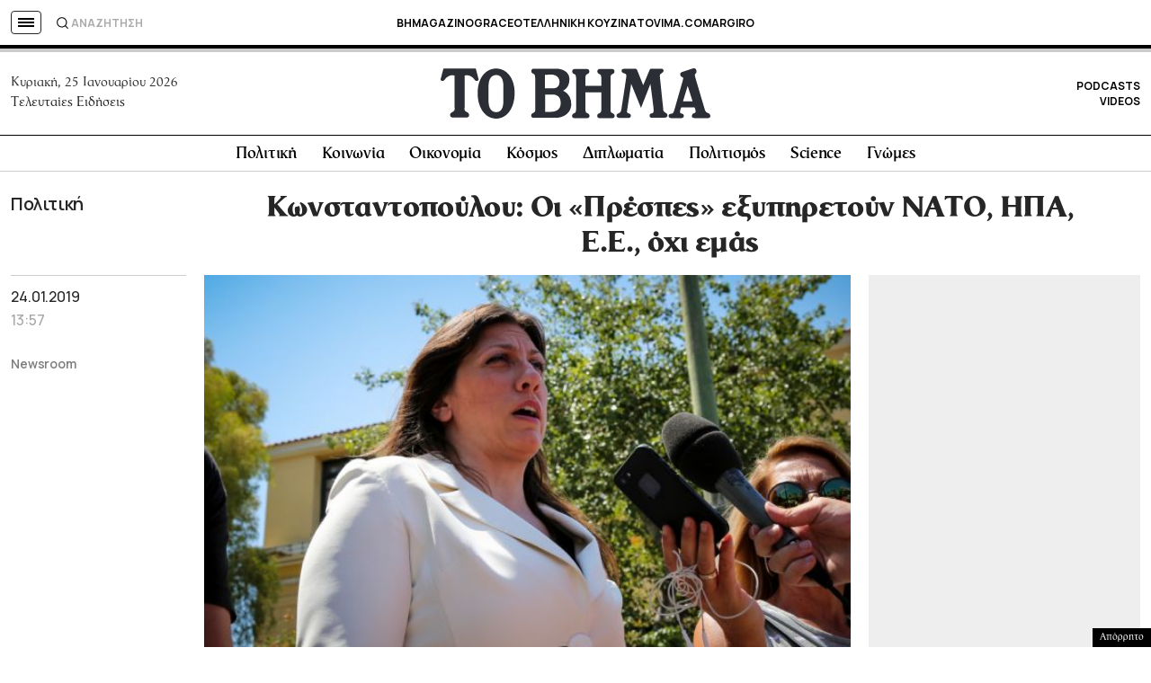

--- FILE ---
content_type: text/html; charset=utf-8
request_url: https://www.google.com/recaptcha/api2/aframe
body_size: 185
content:
<!DOCTYPE HTML><html><head><meta http-equiv="content-type" content="text/html; charset=UTF-8"></head><body><script nonce="uQUtbtRGJXQD4yMqpN6vqw">/** Anti-fraud and anti-abuse applications only. See google.com/recaptcha */ try{var clients={'sodar':'https://pagead2.googlesyndication.com/pagead/sodar?'};window.addEventListener("message",function(a){try{if(a.source===window.parent){var b=JSON.parse(a.data);var c=clients[b['id']];if(c){var d=document.createElement('img');d.src=c+b['params']+'&rc='+(localStorage.getItem("rc::a")?sessionStorage.getItem("rc::b"):"");window.document.body.appendChild(d);sessionStorage.setItem("rc::e",parseInt(sessionStorage.getItem("rc::e")||0)+1);localStorage.setItem("rc::h",'1769369464726');}}}catch(b){}});window.parent.postMessage("_grecaptcha_ready", "*");}catch(b){}</script></body></html>

--- FILE ---
content_type: image/svg+xml
request_url: https://www.tovima.gr/wp-content/themes/whsk_tovima.gr/common/imgs/vimalogo.svg?v=12
body_size: 1469
content:
<svg id="toVimaLogoDesktop" xmlns="http://www.w3.org/2000/svg" xmlns:xlink="http://www.w3.org/1999/xlink" width="252" height="47" viewBox="0 0 252 47">
  <defs>
    <clipPath id="clip-path">
      <rect id="Rectangle_599" data-name="Rectangle 599" width="252" height="47" fill="none"/>
    </clipPath>
  </defs>
  <g id="Group_822" data-name="Group 822" clip-path="url(#clip-path)">
    <path id="Path_172" data-name="Path 172" d="M17.777.778h15.1l2.447,9.347a1.538,1.538,0,0,1-.779,2.071c-1.418.644-2.2-.252-2.837-1.035s-3.755-5.317-9.289-3.778V37.523s-.528,2.351,1.279,3.5c0,0,2.976.9,2.976,3.106a2.393,2.393,0,0,1-2.058,2.463H10.935a2.393,2.393,0,0,1-2.058-2.463c0-2.211,2.976-3.106,2.976-3.106a3.447,3.447,0,0,0,1.279-3.5V7.383C7.57,5.815,4.483,10.377,3.843,11.161S2.425,12.84,1.006,12.2a1.538,1.538,0,0,1-.779-2.071L2.647.778Z" transform="translate(-0.06 -0.56)" fill="#2b2e34"/>
    <path id="Path_173" data-name="Path 173" d="M124.283,23.648c0-14.3,7.7-22.864,17.271-22.864s17.271,8.564,17.271,22.864-7.314,23.9-17.271,23.9-17.271-9.627-17.271-23.9m24.029-6.493c0-3.106-.389-10.131-6.452-10.383-6.842,0-7.37,7.276-7.37,10.383V31.176c0,3.106.528,10.383,7.37,10.383,6.063-.252,6.452-7.276,6.452-10.383Z" transform="translate(-89.718 -0.565)" fill="#2b2e34"/>
    <path id="Path_174" data-name="Path 174" d="M306.974,47.1c-1.279,0-2.837-.2-2.837-2.267,0-1.567,1.446-2.071,2.225-2.463s1.669-.644,1.669-3.778l-.167-28.853c0-3.106-.918-3.386-1.669-3.778s-1.947-.9-1.947-2.463c0-2.071,1.557-2.351,2.837-2.351H328c2.058,0,11.875,1.175,11.875,9.991,0,8.452-6.063,10.663-6.063,10.663s7.759,2.6,7.759,12.482S332,47.077,327.5,47.077H306.974Zm10.207-5.653H322.6c2.2,0,9.178-.392,9.178-8.2s-6.341-7.808-6.341-7.808h-8.26Zm-.139-34.59V19.483H324.8s5.813.392,5.813-5.989c0-5.849-5.813-6.745-6.842-6.745s-6.73.112-6.73.112" transform="translate(-219.552 -0.83)" fill="#2b2e34"/>
    <path id="Path_175" data-name="Path 175" d="M468.852,39.648c0,3.106-.834,3.386-1.613,3.778s-2.225.924-2.225,2.463c0,2.071,1.557,2.267,2.837,2.267h10.624c1.279,0,2.837-.2,2.837-2.267,0-1.567-1.446-2.071-2.225-2.463s-1.669-.644-1.669-3.778V10.795c0-3.106,1.057-3.386,1.836-3.778s1.947-.9,1.947-2.463c0-2.071-1.557-2.351-2.837-2.351H467.99c-1.279,0-2.837.252-2.837,2.351,0,1.567,1.168,2.071,1.947,2.463s1.752.644,1.752,3.778v7.248H454V10.795c0-3.106.973-3.386,1.752-3.778s1.947-.9,1.947-2.463c0-2.071-1.557-2.351-2.837-2.351H444.489c-1.279,0-2.837.252-2.837,2.351,0,1.567,1.168,2.071,1.947,2.463s1.7.644,1.7,3.778V39.648c0,3.106-.751,3.386-1.53,3.778s-2.225.924-2.225,2.463c0,2.071,1.557,2.267,2.837,2.267H455c1.279,0,2.837-.2,2.837-2.267,0-1.567-1.446-2.071-2.225-2.463s-1.585-.644-1.585-3.778V24H468.88V39.648Z" transform="translate(-318.742 -1.586)" fill="#2b2e34"/>
    <path id="Path_176" data-name="Path 176" d="M594.556,47.265c-3.755,0-3.616-2.015-3.616-2.015,0-1.035,0-1.679,1.669-2.211a3.839,3.839,0,0,0,2.7-2.855s4.505-29.245,4.784-31.708a2.43,2.43,0,0,0-1.947-2.855c-2.7-.728-2.447-2.351-2.447-2.351-.139-1.567.918-1.959,2.976-1.959h9.567a1.771,1.771,0,0,1,1.947,1.175c.528,1.427,5.673,14.161,5.673,14.161l5.952-14.161A1.534,1.534,0,0,1,623.48,1.2h9.039s2.336-.252,2.336,1.959c0,0,.139.924-1.279,1.959s-2.447.784-2.058,4.422S634.6,39.429,634.6,39.429s-.25,1.819,2.2,2.994c0,0,1.669.728,1.669,2.155s-.528,2.379-2.7,2.379H624.537s-2.614.392-2.7-1.427c-.139-2.463.946-2.211,2.058-2.6.779-.252,1.947-.14,1.669-3.89s-2.976-23.648-2.976-23.648L613.8,37.862l-9.178-22.473s-3.755,24.18-3.866,25.215c-.139,1.035-.139,1.819,1.808,2.463s1.669,1.175,1.669,2.351-1.029,1.875-2.336,1.875Z" transform="translate(-426.59 -0.858)" fill="#2b2e34"/>
    <path id="Path_177" data-name="Path 177" d="M790.657,46.525c-2.058,0-3.087-.476-3.087-1.763a2.932,2.932,0,0,1,.64-1.959c.25-.532,1.418-.784,2.2-1.175s.779-1.679.528-2.743c-.222-.784-.473-1.567-.779-2.351H777.641s-.779,2.155-1.029,3.19-.25,2.407,1.669,2.659a1.977,1.977,0,0,1,1.808,2.071c0,2.463-2.837,2.043-2.837,2.043h-8.566c-1.279,0-2.837-.168-2.837-2.267,0-1.567,1.975-1.735,2.809-1.9s1.641-.2,2.5-3.19l7.593-26.53c.862-2.994.918-4.2.056-4.338s-1.474-.42-1.947-1.9c-.612-1.987.779-2.687,2-3.078L788.1.264s2.92-1.231,3.7,1.623c.64,2.351-.918,3.246-.918,3.246s-1.029.392,0,3.778,8.649,29.245,9.039,30.392a3.808,3.808,0,0,0,2.586,2.463,2.866,2.866,0,0,1,2.336,2.463,2.174,2.174,0,0,1-2.2,2.295ZM783.676,16.44l-4.394,14.413h8.983Z" transform="translate(-552.855 0)" fill="#2b2e34"/>
  </g>
</svg>

--- FILE ---
content_type: application/javascript; charset=utf-8
request_url: https://fundingchoicesmessages.google.com/f/AGSKWxWRLGyGuHyzjhXcY5RYCqeSG-_7RjnCHZucPGmN20pnleL_oyp3PSPeuEBzfjRJaaOGPgFbDvebFokWmi_xUCUAxyy4pUGbAqnHUqdLojDIwBjL0hqcnazZ2HkeStWEIWWeQFZcioj3rrlEyQ_i7EYyAirMhfQpG4Jc1DEIia9EoAN6Wf8A7hPatWTN/_/ad_detect./affiliateserver./layerads-/adfootcenter./ad_120_
body_size: -1290
content:
window['8150bdc9-bb92-4c27-9724-c90cc93479eb'] = true;